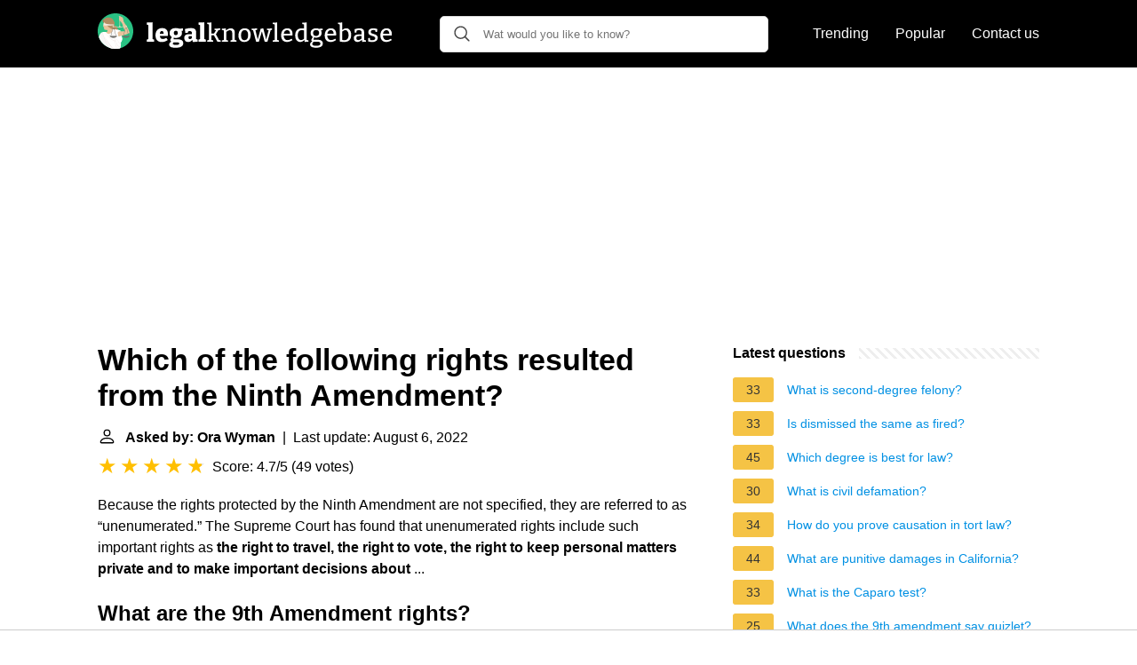

--- FILE ---
content_type: text/html; charset=UTF-8
request_url: https://legalknowledgebase.com/which-of-the-following-rights-resulted-from-the-ninth-amendment
body_size: 20476
content:
<!DOCTYPE html>
<html lang="en">
<head>
    <meta name="msvalidate.01" content="59DBF0ACB99C643C853682976DD84B3D" />
    <meta charset="utf-8">
    <meta http-equiv="X-UA-Compatible" content="IE=edge">
    <meta name="viewport" content="width=device-width, initial-scale=1, maximum-scale=1">
    <title>Which of the following rights resulted from the Ninth Amendment?</title>
    <meta name="description" content="Because the rights protected by the Ninth Amendment are not specified, they are referred to as “unenumerated.” The Supreme Court has found that unenumerated">
    <link rel="apple-touch-icon" sizes="57x57" href="favicon/apple-icon-57x57.png">
    <link rel="apple-touch-icon" sizes="60x60" href="favicon/apple-icon-60x60.png">
    <link rel="apple-touch-icon" sizes="72x72" href="favicon/apple-icon-72x72.png">
    <link rel="apple-touch-icon" sizes="76x76" href="favicon/apple-icon-76x76.png">
    <link rel="apple-touch-icon" sizes="114x114" href="favicon/apple-icon-114x114.png">
    <link rel="apple-touch-icon" sizes="120x120" href="favicon/apple-icon-120x120.png">
    <link rel="apple-touch-icon" sizes="144x144" href="favicon/apple-icon-144x144.png">
    <link rel="apple-touch-icon" sizes="152x152" href="favicon/apple-icon-152x152.png">
    <link rel="apple-touch-icon" sizes="180x180" href="favicon/apple-icon-180x180.png">
    <link rel="icon" type="image/png" sizes="192x192"  href="favicon/android-icon-192x192.png">
    <link rel="icon" type="image/png" sizes="32x32" href="favicon/favicon-32x32.png">
    <link rel="icon" type="image/png" sizes="96x96" href="favicon/favicon-96x96.png">
    <link rel="icon" type="image/png" sizes="16x16" href="favicon/favicon-16x16.png">
    <link rel="manifest" href="favicon/manifest.json">
    <meta name="msapplication-TileColor" content="#ffffff">
    <meta name="msapplication-TileImage" content="favicon/ms-icon-144x144.png">
    <meta name="theme-color" content="#ffffff">
    <meta name="p:domain_verify" content="470ea6ec1a5750a57ac88f2055e8b761"/>
    <!-- Global site tag (gtag.js) - Google Analytics -->
    <script async src="https://www.googletagmanager.com/gtag/js?id=G-YGWENV6E0F"></script>
    <script>
        window.dataLayer = window.dataLayer || [];
        function gtag(){dataLayer.push(arguments);}
        gtag('js', new Date());

        gtag('config', 'G-YGWENV6E0F');
    </script>

            <style>
            /*** Start global ***/
            *,
            *::before,
            *::after {
                box-sizing: border-box;
            }
            html {
                font-family: sans-serif;
                line-height: 1.15;
                -webkit-text-size-adjust: 100%;
                -webkit-tap-highlight-color: rgba($black, 0);
            }
            body {
                margin: 0;
                font-size: 1rem;
                font-weight: 400;
                line-height: 1.5;
                color: #000;
                font-family: Arial,Helvetica,sans-serif;
                overflow-x: hidden;
            }
            aside, footer, header, main {
                display: block;
            }
            h1, h2, h3, h4, h5, h6 {
                margin-top: 0;
                margin-bottom: 15px;
            }
            h1 {
                font-size: 2.1rem;
                line-height: 1.2;
            }
            a {
                color: #0090e3;
                text-decoration: none;
            }
            a:hover {
                text-decoration: underline;
            }
            h3 {
                margin:30px 0 10px 0;
            }
            h3 a {
                text-decoration: none;
            }
            .container {
                width: 1100px;
                max-width: 100%;
                margin: auto;
                display: flex;
            }
            @media screen and (max-width: 768px) {
                .container {
                    display: block;
                }
            }
            header .container,
            footer .container {
                padding-left: 20px;
                padding-right: 20px;
                align-items: center;
            }
            .btn {
                background: #0090e3;
                color: #fff;
                border-radius: 3px;
                padding: 5px 10px;
                display: inline-flex;
                align-items: center;
            }
            .btn:hover {
                text-decoration: none;
            }
            .btn-red {
                background: #f05555;
            }
            .btn svg {
                margin-right: 10px;
                fill: #000;
                width:18px;
                height: 18px;
            }

            /*** Start header ***/
            header {
                position: relative;
                z-index: 99;
                padding: 15px 0;
                background-color: #000;
            }
            .logo {
                display: flex;
                align-items: center;
                height: 46px;
                margin-right: 50px;
            }
            @media screen and (max-width: 768px) {
                .logo {
                    margin: auto;
                }
            }
            .logo svg  {
                position: relative;
            }
            @media screen and (max-width: 768px) {
                .logo svg  {
                    top: 0;
                }
            }
            .search-header {
                position: relative;
                width: 100%;
            }
            .search-header .input-group {
                border: 1px solid #ddd;
                border-radius: 5px;
                display: flex;
                background: #fff;
                align-items: center;
            }
            .search-header .input-group svg {
                margin: 0 5px 0 15px;
            }
            #search-header-input {
                padding:12px 10px;
                width: calc(100% - 40px);
                border: none;
                border-radius: 5px;
                outline:none;
            }
            #search-header-result {
                position: absolute;
                top: 55px;
                list-style: none;
                touch-action: manipulation;
                background: #fff;
                padding: 15px;
                width: 100%;
                border: 1px solid #ddd;
                border-radius: 5px;
                z-index: 5;
                box-shadow: 0 0 20px rgba(0,0,0, 0.1);
            }
            @media screen and (max-width: 768px) {
                #search-header-result {
                    width: calc(100vw - 40px);
                }
            }
            #search-header-result:after {
                 transform: rotate(135deg);
                 width: 12px;
                 height: 12px;
                 top: -7px;
                 content: '';
                 display: block;
                 position: absolute;
                 background: #fff;
                 left: 48%;
                 border: 1px solid #ddd;
                 border-top: 0 none;
                 border-right: 0 none;
            }
            #search-header-result ul {
                 padding:0;
                margin:0;
                list-style:none;
            }
            #search-header-result ul li {
                border-bottom: 1px solid #e5e5e5;
                display: block;
                padding: .5rem 0;
            }
            #search-header-result ul li:last-child {
                border:none;
            }
            .main-nav {
                margin-left: 50px;
                order: 2;
                display: flex;
                align-items: center;
            }
            @media screen and (max-width: 768px) {
                .main-nav {
                    margin: auto;
                }
            }
            .main-nav ul {
                display: flex;
                list-style:none;
                padding:0;
                margin:0;
            }
            .main-nav ul li {
                margin:0 15px;
                white-space: nowrap;
                list-style:none;
            }
            .main-nav ul li:first-child {
                margin-left: 0;
            }
            .main-nav ul li:last-child {
                margin-right: 0;
            }
            .main-nav ul li a{
                color: #fff;
                padding: 10px 0;
                display: inline-block;
            }
            /*** Start footer ***/
            footer {
                background-color: #000;
                padding: 20px 0;
                color: #fff;
            }
            footer .footer-links {
                display: flex;
                width: 100%;
                justify-content: space-between;
                align-items: center;
            }
            footer .footer-links ul {
                display: flex;
                list-style: none;
                margin: 0;
                padding: 0;
            }
            footer .footer-links ul li {
                margin: 0 15px;
            }
            footer .footer-links ul.social li {
                margin: 0 10px;
            }
            footer .footer-links ul li:first-child {
                margin-left: 0;
            }
            footer .footer-links ul li:last-child {
                margin-right: 0;
            }
            footer .footer-links ul li a {
                color: white;
                padding:5px 0;
                display: inline-block;
            }
            footer .footer-links ul li a:hover {
                text-decoration: underline;
            }
            @media screen and (max-width: 768px) {
                footer div {
                    flex-direction: column;
                    text-align: center;
                }
                footer .footer-links ul.social {
                    margin-top: 10px;
                }
            }
            /*** Start content ***/
            main {
                width: 65%;
            }
            .full {
                width: 100%;
            }
            aside {
                width: 35%;
            }
            main, aside {
                padding: 30px 20px;
            }
            @media screen and (max-width: 768px) {
                main, aside {
                    width: 100%;
                }
            }
            aside .inner {
                margin-bottom: 30px;
            }
            aside .inner .title-holder {
                position: relative;
            }
            aside .inner .title-holder:before {
                content: "";
                position: absolute;
                left: 0;
                bottom: 6px;
                width: 100%;
                height: 12px;
                background-image: linear-gradient(45deg, #eeeeee 20%, #ffffff 20%, #ffffff 50%, #eeeeee 50%, #eeeeee 70%, #ffffff 70%, #ffffff 100%);
                background-size: 10px 10px;
            }
            aside .inner .title {
                background: #fff;
                display: inline-block;
                font-weight: bold;
                padding-right: 15px;
                position: relative;
            }
            aside .inner ul {
                margin:0;
                padding: 15px 0;
                list-style:none;
                background: #fff;
                border-bottom: 2px solid #eee;
            }
            aside .inner ul li {
                margin-bottom: 10px;
                display: flex;
                line-height: normal; font-size: 0.9rem;
            }
            aside .inner ul li span {
                background: #f5c345;
                color: #333;
                padding: 0 15px;
                margin: 0 15px 0 0;
                border-radius: 3px;
                font-size: 0.9rem;
                height: 28px;
                display: inline-flex;
                align-items: center;
            }
            aside .inner ul li a {
                display: inline-block;
                margin-top: 6px;
            }
            .rating__stars {
                --star-size: 24px;
                --star-color: #ddd;
                --star-background: #ffbf00;
                --percent: calc(var(--rating) / 5 * 100%);
                display: inline-block;
                font-size: var(--star-size);
                font-family: Times;
                position: relative;
                top: 2px;
            }
            .rating__stars:before {
                 content: '★★★★★';
                 letter-spacing: 3px;
                 background: linear-gradient(90deg, var(--star-background) var(--percent), var(--star-color) var(--percent));
                 -webkit-background-clip: text;
                 -webkit-text-fill-color: transparent;
             }
            .embed-responsive {
                position: relative;
                display: block;
                width: 100%;
                padding: 0;
                overflow: hidden;
            }

            .embed-responsive:before {
                display: block;
                content: "";
                padding-top: 56.25%;
            }

            .embed-responsive iframe {
                position: absolute;
                top: 0;
                bottom: 0;
                left: 0;
                width: 100%;
                height: 100%;
                border: 0;
            }
            .d-none {
                display: none;
            }
            .d-block {
                display: block;
            }


            @media (min-width: 992px) {
                .d-md-block {
                    display: block!important;
                }
                .d-md-none {
                    display: none!important;
                }
            }
        </style>
                                                    <script async src="https://tags.refinery89.com/v2/legalknowledgebasecom.js"></script>
                
    </head>
<body>

<header>
    <div class="container">
        <span class="logo">
        <a href="/">





<svg width="335" height="40" viewBox="0 0 335 40" fill="none" xmlns="http://www.w3.org/2000/svg">
<path d="M61.776 29.284L61.468 28.892L63.484 29.592V32H55.308V29.592L57.324 28.892L57.016 29.284V13.128L57.296 13.408L55.308 12.764V10.384L61.776 10.104V29.284ZM72.0367 32.364C70.6367 32.364 69.4047 32.084 68.3407 31.524C67.2767 30.9453 66.4554 30.096 65.8767 28.976C65.298 27.8373 65.0087 26.4373 65.0087 24.776C65.0087 23.0587 65.3167 21.5933 65.9327 20.38C66.5487 19.1667 67.426 18.2333 68.5647 17.58C69.7034 16.9267 71.0567 16.6 72.6247 16.6C74.1367 16.6 75.3687 16.8893 76.3207 17.468C77.2727 18.0467 77.9634 18.8493 78.3927 19.876C78.8407 20.884 79.0647 22.0227 79.0647 23.292C79.0647 23.6467 79.046 24.0107 79.0087 24.384C78.99 24.7573 78.934 25.14 78.8407 25.532H68.9007V22.928H74.8367L74.1647 23.404C74.1834 22.676 74.1367 22.06 74.0247 21.556C73.9127 21.0333 73.7074 20.6413 73.4087 20.38C73.1287 20.1 72.7367 19.96 72.2327 19.96C71.6167 19.96 71.1407 20.156 70.8047 20.548C70.4687 20.9213 70.226 21.416 70.0767 22.032C69.946 22.648 69.8807 23.32 69.8807 24.048C69.8807 24.944 69.974 25.756 70.1607 26.484C70.3474 27.212 70.6834 27.8 71.1687 28.248C71.654 28.6773 72.326 28.892 73.1847 28.892C73.7634 28.892 74.398 28.7893 75.0887 28.584C75.798 28.36 76.5354 28.0427 77.3007 27.632L78.8687 30.096C77.7487 30.8613 76.61 31.4307 75.4527 31.804C74.2954 32.1773 73.1567 32.364 72.0367 32.364ZM87.5712 38.804C85.1632 38.804 83.3712 38.496 82.1952 37.88C81.0379 37.2827 80.4592 36.368 80.4592 35.136C80.4592 34.184 80.7952 33.3907 81.4672 32.756C82.1579 32.14 83.1566 31.6547 84.4632 31.3L84.4072 32.28C83.6232 32.2053 82.9792 31.9907 82.4752 31.636C81.9712 31.2627 81.7192 30.7867 81.7192 30.208C81.7192 30.0213 81.7472 29.8253 81.8032 29.62C81.8779 29.396 81.9992 29.1347 82.1672 28.836C82.3352 28.5373 82.5592 28.1827 82.8392 27.772C83.1192 27.3427 83.4832 26.8387 83.9312 26.26L83.9592 27.016C82.9699 26.568 82.2139 25.9427 81.6912 25.14C81.1872 24.3373 80.9352 23.3853 80.9352 22.284C80.9352 20.492 81.5512 19.1013 82.7832 18.112C84.0339 17.104 85.7606 16.6 87.9632 16.6C89.6246 16.6 91.0152 16.8707 92.1352 17.412L91.0712 17.216L95.8872 17.076L95.9152 19.54L93.8992 19.988L94.1792 19.54C94.3846 19.8387 94.5526 20.1933 94.6832 20.604C94.8139 20.996 94.8792 21.4627 94.8792 22.004C94.8792 23.7587 94.2352 25.1493 92.9472 26.176C91.6779 27.2027 89.9606 27.716 87.7952 27.716C86.8806 27.716 85.9752 27.604 85.0792 27.38L85.6672 26.932L85.3872 29.62L84.8272 29.312H90.4832C92.3872 29.312 93.8339 29.6853 94.8232 30.432C95.8126 31.1787 96.3072 32.2707 96.3072 33.708C96.3072 35.3693 95.5792 36.6293 94.1232 37.488C92.6672 38.3653 90.4832 38.804 87.5712 38.804ZM87.9352 35.584C89.3166 35.584 90.3059 35.4627 90.9032 35.22C91.5006 34.9773 91.7992 34.6133 91.7992 34.128C91.7992 33.6613 91.6126 33.316 91.2392 33.092C90.8846 32.8867 90.3899 32.784 89.7552 32.784H84.6592L85.6952 32.532C84.9486 33.036 84.5752 33.624 84.5752 34.296C84.5752 34.7253 84.8366 35.0427 85.3592 35.248C85.9006 35.472 86.7592 35.584 87.9352 35.584ZM87.8232 24.552C88.5886 24.552 89.1672 24.3467 89.5592 23.936C89.9699 23.5253 90.1752 22.9093 90.1752 22.088C90.1752 21.2667 89.9886 20.6693 89.6152 20.296C89.2419 19.9227 88.6819 19.736 87.9352 19.736C87.1886 19.736 86.6192 19.932 86.2272 20.324C85.8539 20.6973 85.6672 21.2947 85.6672 22.116C85.6672 22.9187 85.8446 23.5253 86.1992 23.936C86.5539 24.3467 87.0952 24.552 87.8232 24.552ZM110.766 29.648L110.122 28.696L112.474 29.592V32L107.042 32.252L106.454 29.592L106.734 29.676C106.062 30.572 105.297 31.244 104.438 31.692C103.598 32.14 102.702 32.364 101.75 32.364C100.462 32.364 99.4166 31.9627 98.6139 31.16C97.8299 30.3387 97.4379 29.2187 97.4379 27.8C97.4379 26.7547 97.6619 25.9147 98.1099 25.28C98.5766 24.6267 99.2579 24.1507 100.154 23.852C101.05 23.5533 102.17 23.404 103.514 23.404H106.258L106.006 23.684V22.256C106.006 21.472 105.819 20.912 105.446 20.576C105.091 20.2213 104.541 20.044 103.794 20.044C103.458 20.044 103.085 20.072 102.674 20.128C102.282 20.184 101.862 20.2773 101.414 20.408L101.834 19.932L101.414 22.088H98.5019L98.2779 17.692C99.6406 17.3187 100.882 17.048 102.002 16.88C103.141 16.6933 104.177 16.6 105.11 16.6C106.977 16.6 108.386 16.992 109.338 17.776C110.29 18.5413 110.766 19.7453 110.766 21.388V29.648ZM102.198 27.268C102.198 27.8653 102.338 28.3133 102.618 28.612C102.898 28.892 103.253 29.032 103.682 29.032C104.074 29.032 104.485 28.92 104.914 28.696C105.362 28.472 105.782 28.1547 106.174 27.744L106.006 28.388V25.392L106.286 25.7H104.298C103.514 25.7 102.963 25.8213 102.646 26.064C102.347 26.3067 102.198 26.708 102.198 27.268ZM120.016 29.284L119.708 28.892L121.724 29.592V32H113.548V29.592L115.564 28.892L115.256 29.284V13.128L115.536 13.408L113.548 12.764V10.384L120.016 10.104V29.284ZM123.193 32V30.516L125.685 29.928L125.293 30.488V12.176L125.545 12.54L123.193 12.008V10.524L128.093 10.328V23.292L127.589 22.872H131.369L130.669 23.208L133.469 18.728L133.693 19.064L131.509 18.728V17.244L137.893 17.048V18.504L135.429 19.036L136.213 18.56L132.797 23.936V23.152L136.801 30.404L136.325 29.984L138.565 30.544V32H134.729L130.753 24.552L131.257 24.776H127.589L128.093 24.524V30.488L127.757 29.928L130.109 30.516V32H123.193ZM139.867 32V30.516L142.331 29.928L141.939 30.404V18.812L142.331 19.316L139.867 18.728V17.244L144.123 17.048L144.487 19.764L144.123 19.624C145.038 18.6907 145.999 18 147.007 17.552C148.034 17.104 149.005 16.88 149.919 16.88C151.17 16.88 152.206 17.2627 153.027 18.028C153.849 18.7933 154.25 19.9787 154.231 21.584V30.404L153.923 29.956L156.303 30.516V32H149.471V30.516L151.795 29.956L151.431 30.432V22.172C151.431 21.0893 151.189 20.296 150.703 19.792C150.218 19.288 149.574 19.036 148.771 19.036C148.137 19.036 147.446 19.2133 146.699 19.568C145.971 19.904 145.253 20.4267 144.543 21.136L144.739 20.632V30.432L144.431 29.984L146.699 30.516V32H139.867ZM165.535 16.88C167.626 16.88 169.269 17.5333 170.463 18.84C171.658 20.128 172.255 21.9573 172.255 24.328C172.255 25.9333 171.966 27.3333 171.387 28.528C170.809 29.7227 169.978 30.6467 168.895 31.3C167.831 31.9533 166.543 32.28 165.031 32.28C162.959 32.28 161.345 31.6453 160.187 30.376C159.03 29.088 158.451 27.2587 158.451 24.888C158.451 23.2267 158.731 21.7987 159.291 20.604C159.851 19.4093 160.654 18.4947 161.699 17.86C162.763 17.2067 164.042 16.88 165.535 16.88ZM165.395 18.924C164.07 18.924 163.062 19.428 162.371 20.436C161.699 21.4253 161.363 22.8627 161.363 24.748C161.363 26.596 161.69 27.9773 162.343 28.892C162.997 29.788 163.949 30.236 165.199 30.236C166.114 30.236 166.87 30.012 167.467 29.564C168.083 29.116 168.541 28.4627 168.839 27.604C169.157 26.7267 169.315 25.6813 169.315 24.468C169.315 22.62 168.979 21.2387 168.307 20.324C167.635 19.3907 166.665 18.924 165.395 18.924ZM190.529 17.244L196.269 17.048V18.532L194.365 19.036L194.813 18.672L191.061 32.056H188.009L184.565 19.232H185.125L181.401 32.056H178.349L174.821 18.756L175.185 19.12L173.309 18.728V17.244L179.553 17.048V18.532L177.173 19.008L177.481 18.728L180.337 30.348H179.889L183.501 17.216L186.441 17.048L189.885 30.46H189.437L192.489 18.784L192.769 19.12L190.529 18.728V17.244ZM202.001 30.292L201.749 29.956L204.073 30.516V32H197.101V30.516L199.453 29.956L199.201 30.292V12.288L199.425 12.54L197.101 12.008V10.524L202.001 10.328V30.292ZM212.976 32.28C211.688 32.28 210.55 32 209.56 31.44C208.59 30.8613 207.824 30.0213 207.264 28.92C206.723 27.8 206.452 26.4373 206.452 24.832C206.452 23.1893 206.732 21.78 207.292 20.604C207.871 19.4093 208.683 18.4947 209.728 17.86C210.792 17.2067 212.034 16.88 213.452 16.88C214.815 16.88 215.926 17.16 216.784 17.72C217.662 18.28 218.306 19.0547 218.716 20.044C219.146 21.0147 219.36 22.1253 219.36 23.376C219.36 23.6187 219.351 23.8613 219.332 24.104C219.314 24.3467 219.286 24.6267 219.248 24.944H208.636V23.012H216.728L216.476 23.18C216.495 22.4147 216.402 21.7147 216.196 21.08C215.991 20.4453 215.646 19.9413 215.16 19.568C214.675 19.176 214.031 18.98 213.228 18.98C212.351 18.98 211.623 19.2227 211.044 19.708C210.466 20.1747 210.036 20.8187 209.756 21.64C209.476 22.4613 209.336 23.404 209.336 24.468C209.336 25.6067 209.495 26.6053 209.812 27.464C210.13 28.304 210.606 28.9667 211.24 29.452C211.894 29.9187 212.696 30.152 213.648 30.152C214.32 30.152 215.048 30.0213 215.832 29.76C216.635 29.4987 217.456 29.1067 218.296 28.584L219.276 30.124C218.231 30.852 217.167 31.3933 216.084 31.748C215.02 32.1027 213.984 32.28 212.976 32.28ZM227.841 32.28C226.796 32.28 225.853 32 225.013 31.44C224.173 30.8613 223.51 30.0213 223.025 28.92C222.558 27.8 222.325 26.4373 222.325 24.832C222.325 22.1813 222.997 20.1933 224.341 18.868C225.685 17.5427 227.552 16.88 229.941 16.88C230.408 16.88 230.884 16.9173 231.369 16.992C231.873 17.048 232.386 17.1413 232.909 17.272L232.349 17.58V12.288L232.629 12.624L230.137 12.008V10.524L235.149 10.328V30.348L234.785 29.9L237.249 30.488V31.972L232.993 32.168L232.601 29.76L232.909 29.872C232.069 30.6747 231.229 31.2813 230.389 31.692C229.568 32.084 228.718 32.28 227.841 32.28ZM228.877 30.18C229.474 30.18 230.09 30.0213 230.725 29.704C231.378 29.3867 232.041 28.9107 232.713 28.276L232.349 29.172V18.728L232.713 19.4C231.668 19.0827 230.716 18.924 229.857 18.924C228.326 18.924 227.169 19.428 226.385 20.436C225.62 21.4253 225.237 22.8067 225.237 24.58C225.237 25.7373 225.386 26.736 225.685 27.576C226.002 28.416 226.432 29.06 226.973 29.508C227.533 29.956 228.168 30.18 228.877 30.18ZM245.724 38.72C243.503 38.72 241.841 38.4027 240.74 37.768C239.639 37.152 239.088 36.2467 239.088 35.052C239.088 34.1747 239.377 33.4093 239.956 32.756C240.553 32.1213 241.421 31.5707 242.56 31.104V31.664C241.925 31.6267 241.421 31.4867 241.048 31.244C240.693 30.9827 240.516 30.628 240.516 30.18C240.516 30.0307 240.535 29.8813 240.572 29.732C240.628 29.564 240.712 29.34 240.824 29.06C240.955 28.78 241.132 28.416 241.356 27.968C241.58 27.52 241.869 26.9413 242.224 26.232L242.28 26.708C241.44 26.2787 240.796 25.6907 240.348 24.944C239.9 24.1787 239.676 23.2827 239.676 22.256C239.676 20.5947 240.227 19.288 241.328 18.336C242.448 17.3653 243.988 16.88 245.948 16.88C247.292 16.88 248.449 17.1133 249.42 17.58L248.72 17.44L253.2 17.244L253.228 18.896L250.764 19.372L250.96 18.98C251.315 19.3347 251.585 19.7733 251.772 20.296C251.959 20.8 252.052 21.3787 252.052 22.032C252.052 23.712 251.483 25.0373 250.344 26.008C249.205 26.96 247.693 27.436 245.808 27.436C244.781 27.436 243.82 27.2773 242.924 26.96L243.568 26.652L242.924 30.096L242.336 29.816H247.852C249.681 29.816 251.063 30.1707 251.996 30.88C252.948 31.5893 253.424 32.6067 253.424 33.932C253.424 35.4813 252.78 36.6667 251.492 37.488C250.204 38.3093 248.281 38.72 245.724 38.72ZM245.976 36.62C247.619 36.62 248.823 36.4147 249.588 36.004C250.353 35.5933 250.736 34.9773 250.736 34.156C250.736 33.428 250.456 32.8773 249.896 32.504C249.336 32.1307 248.505 31.944 247.404 31.944H242.812L243.54 31.776C242.215 32.616 241.552 33.5213 241.552 34.492C241.552 35.2013 241.907 35.7333 242.616 36.088C243.344 36.4427 244.464 36.62 245.976 36.62ZM245.78 25.504C246.881 25.504 247.731 25.2147 248.328 24.636C248.944 24.0387 249.252 23.1893 249.252 22.088C249.252 20.9867 248.963 20.1653 248.384 19.624C247.824 19.0827 247.003 18.812 245.92 18.812C244.819 18.812 243.969 19.1013 243.372 19.68C242.793 20.24 242.504 21.0707 242.504 22.172C242.504 23.2547 242.784 24.0853 243.344 24.664C243.904 25.224 244.716 25.504 245.78 25.504ZM262.07 32.28C260.782 32.28 259.644 32 258.654 31.44C257.684 30.8613 256.918 30.0213 256.358 28.92C255.817 27.8 255.546 26.4373 255.546 24.832C255.546 23.1893 255.826 21.78 256.386 20.604C256.965 19.4093 257.777 18.4947 258.822 17.86C259.886 17.2067 261.128 16.88 262.546 16.88C263.909 16.88 265.02 17.16 265.878 17.72C266.756 18.28 267.4 19.0547 267.81 20.044C268.24 21.0147 268.454 22.1253 268.454 23.376C268.454 23.6187 268.445 23.8613 268.426 24.104C268.408 24.3467 268.38 24.6267 268.342 24.944H257.73V23.012H265.822L265.57 23.18C265.589 22.4147 265.496 21.7147 265.29 21.08C265.085 20.4453 264.74 19.9413 264.254 19.568C263.769 19.176 263.125 18.98 262.322 18.98C261.445 18.98 260.717 19.2227 260.138 19.708C259.56 20.1747 259.13 20.8187 258.85 21.64C258.57 22.4613 258.43 23.404 258.43 24.468C258.43 25.6067 258.589 26.6053 258.906 27.464C259.224 28.304 259.7 28.9667 260.334 29.452C260.988 29.9187 261.79 30.152 262.742 30.152C263.414 30.152 264.142 30.0213 264.926 29.76C265.729 29.4987 266.55 29.1067 267.39 28.584L268.371 30.124C267.325 30.852 266.261 31.3933 265.178 31.748C264.114 32.1027 263.078 32.28 262.07 32.28ZM277.215 32.28C276.524 32.28 275.787 32.2333 275.003 32.14C274.219 32.0467 273.379 31.9067 272.483 31.72V11.84L272.987 12.624L270.411 12.008V10.524L275.283 10.328V19.54L274.919 19.12C275.666 18.4107 276.45 17.86 277.271 17.468C278.111 17.076 278.96 16.88 279.819 16.88C280.883 16.88 281.826 17.1693 282.647 17.748C283.468 18.3267 284.122 19.1667 284.607 20.268C285.092 21.3693 285.335 22.732 285.335 24.356C285.335 25.5507 285.186 26.6427 284.887 27.632C284.588 28.6027 284.112 29.4333 283.459 30.124C282.824 30.8147 281.984 31.3467 280.939 31.72C279.912 32.0933 278.671 32.28 277.215 32.28ZM277.719 30.236C279.268 30.236 280.435 29.7507 281.219 28.78C282.022 27.8093 282.423 26.4093 282.423 24.58C282.423 23.404 282.264 22.4053 281.947 21.584C281.648 20.744 281.228 20.1 280.687 19.652C280.146 19.204 279.511 18.98 278.783 18.98C278.186 18.98 277.56 19.1387 276.907 19.456C276.272 19.7733 275.619 20.2587 274.947 20.912L275.283 19.96V30.572L274.919 29.844C275.983 30.1053 276.916 30.236 277.719 30.236ZM299.924 30.488L299.504 29.9L302.024 30.488V31.972L297.768 32.168L297.376 29.48L297.6 29.564C296.797 30.4787 295.929 31.16 294.996 31.608C294.063 32.056 293.157 32.28 292.28 32.28C291.197 32.28 290.264 31.9253 289.48 31.216C288.715 30.5067 288.332 29.4427 288.332 28.024C288.332 26.9413 288.565 26.1013 289.032 25.504C289.499 24.888 290.152 24.4493 290.992 24.188C291.832 23.9267 292.821 23.796 293.96 23.796H297.376L297.124 24.104V21.696C297.124 20.7253 296.872 20.0347 296.368 19.624C295.864 19.1947 295.164 18.98 294.268 18.98C293.801 18.98 293.307 19.0267 292.784 19.12C292.28 19.2133 291.729 19.3627 291.132 19.568L291.524 19.176L291.216 21.668H289.368L289.144 17.944C290.283 17.5893 291.328 17.328 292.28 17.16C293.251 16.9733 294.147 16.88 294.968 16.88C296.536 16.88 297.749 17.2253 298.608 17.916C299.485 18.6067 299.924 19.6987 299.924 21.192V30.488ZM291.16 27.828C291.16 28.6307 291.356 29.228 291.748 29.62C292.14 29.9933 292.635 30.18 293.232 30.18C293.829 30.18 294.483 29.9933 295.192 29.62C295.92 29.228 296.62 28.7147 297.292 28.08L297.124 28.78V25.308L297.376 25.588H294.408C293.176 25.588 292.327 25.7747 291.86 26.148C291.393 26.5213 291.16 27.0813 291.16 27.828ZM307.366 20.8C307.366 21.3413 307.552 21.7707 307.926 22.088C308.299 22.3867 308.784 22.6387 309.382 22.844C309.979 23.0493 310.614 23.2547 311.286 23.46C311.976 23.6653 312.62 23.9267 313.218 24.244C313.815 24.5613 314.3 24.9907 314.674 25.532C315.066 26.0547 315.262 26.7453 315.262 27.604C315.262 28.612 314.982 29.4613 314.422 30.152C313.88 30.8427 313.134 31.3747 312.182 31.748C311.23 32.1027 310.166 32.28 308.99 32.28C308.299 32.28 307.571 32.224 306.806 32.112C306.04 32 305.256 31.832 304.454 31.608L304.65 27.66H306.414L306.722 30.32L306.442 29.984C306.852 30.096 307.291 30.1893 307.758 30.264C308.243 30.32 308.682 30.348 309.074 30.348C309.652 30.348 310.194 30.264 310.698 30.096C311.22 29.928 311.64 29.676 311.958 29.34C312.294 28.9853 312.462 28.556 312.462 28.052C312.462 27.492 312.266 27.0533 311.874 26.736C311.5 26.4 311.015 26.1293 310.418 25.924C309.82 25.7187 309.186 25.5133 308.514 25.308C307.86 25.1027 307.235 24.8413 306.638 24.524C306.04 24.2067 305.555 23.7867 305.182 23.264C304.808 22.7413 304.622 22.0413 304.622 21.164C304.622 20.1747 304.874 19.3627 305.378 18.728C305.882 18.0933 306.554 17.6267 307.394 17.328C308.234 17.0293 309.13 16.88 310.082 16.88C310.735 16.88 311.454 16.9453 312.238 17.076C313.04 17.2067 313.862 17.4027 314.702 17.664L314.562 21.052H312.77L312.35 18.784L312.742 19.232C311.808 18.952 310.95 18.812 310.166 18.812C309.344 18.812 308.672 18.9893 308.15 19.344C307.627 19.6987 307.366 20.184 307.366 20.8ZM324.74 32.28C323.452 32.28 322.314 32 321.324 31.44C320.354 30.8613 319.588 30.0213 319.028 28.92C318.487 27.8 318.216 26.4373 318.216 24.832C318.216 23.1893 318.496 21.78 319.056 20.604C319.635 19.4093 320.447 18.4947 321.492 17.86C322.556 17.2067 323.798 16.88 325.216 16.88C326.579 16.88 327.69 17.16 328.548 17.72C329.426 18.28 330.07 19.0547 330.48 20.044C330.91 21.0147 331.124 22.1253 331.124 23.376C331.124 23.6187 331.115 23.8613 331.096 24.104C331.078 24.3467 331.05 24.6267 331.012 24.944H320.4V23.012H328.492L328.24 23.18C328.259 22.4147 328.166 21.7147 327.96 21.08C327.755 20.4453 327.41 19.9413 326.924 19.568C326.439 19.176 325.795 18.98 324.992 18.98C324.115 18.98 323.387 19.2227 322.808 19.708C322.23 20.1747 321.8 20.8187 321.52 21.64C321.24 22.4613 321.1 23.404 321.1 24.468C321.1 25.6067 321.259 26.6053 321.576 27.464C321.894 28.304 322.37 28.9667 323.004 29.452C323.658 29.9187 324.46 30.152 325.412 30.152C326.084 30.152 326.812 30.0213 327.596 29.76C328.399 29.4987 329.22 29.1067 330.06 28.584L331.04 30.124C329.995 30.852 328.931 31.3933 327.848 31.748C326.784 32.1027 325.748 32.28 324.74 32.28Z" fill="white"/>
<path d="M20.0003 0.000183105C8.95441 0.000183105 0 8.95379 0 20.0005C0 31.0455 8.95441 39.9998 20.0003 39.9998C31.0457 39.9998 40 31.0455 40 20.0005C40 8.95371 31.0457 0.000183105 20.0003 0.000183105Z" fill="#29C183"/>
<path d="M18.3318 13.3333L18.493 12.9302C20.1054 10.9147 17.8481 8.09304 17.8481 8.09304C16.0744 4.54578 13.1721 4.86826 13.1721 4.86826C9.14117 3.73959 6.15825 7.60932 6.15825 7.60932C4.62648 9.38295 7.36754 10.8341 7.36754 10.8341L16.3163 20.5084L23.2496 19.1379C21.3953 13.8976 18.3318 13.3333 18.3318 13.3333Z" fill="#B28C62"/>
<path d="M16.0743 17.8481C10.6728 15.5101 7.34052 9.46362 7.34052 9.46362C6.80238 10.7394 6.72531 12.0047 6.4537 13.0915C6.27908 13.7901 5.89501 14.1337 5.92637 14.6031C5.94653 14.9054 6.67968 14.8911 6.68597 14.9433C6.73257 15.3287 6.71668 15.4366 6.6721 15.5302C6.57133 15.7419 6.83334 15.9031 6.83334 15.9031C6.83334 15.9031 6.72418 16.118 6.81818 16.3062C6.85358 16.3771 6.9866 16.4235 7.06004 16.5229C7.28836 16.8318 7.24652 17.2032 7.24652 17.2032C7.24652 17.9287 7.40775 18.1101 7.40775 18.1101C7.64961 18.7954 10.1085 18.6543 10.1085 18.6543C11.5058 19.0305 10.8878 20.3204 10.8878 20.3204C10.2965 21.2878 8.09286 21.2341 8.09286 21.2341C11.3713 25.5878 16.8059 23.7177 17.6061 21.7179C18.3269 19.9162 16.0743 17.8481 16.0743 17.8481Z" fill="#E9C29C"/>
<path d="M26.6355 25.1038L23.1688 26.0713L22.7657 21.0729L25.8293 20.4682L25.265 19.3395C21.7177 18.0496 16.0743 17.8481 16.0743 17.8481C17.6867 20.5891 14.7038 22.2822 14.7038 22.2822C10.431 24.862 5.75505 21.3147 5.75505 21.3147C3.28712 20.8828 1.76358 24.8892 1.18433 26.7937C3.96562 34.4947 11.3397 39.9998 20.0003 39.9998C21.8494 39.9998 23.6393 39.7477 25.3389 39.2781C26.0662 36.623 25.9906 32.8434 25.9906 32.8434C28.8122 30.0216 26.6355 25.1038 26.6355 25.1038Z" fill="#F7F7F7"/>
<path d="M35.0737 19.5143C34.2675 16.2895 30.559 11.5599 29.8603 10.431C29.1617 9.30219 27.603 11.7209 27.603 11.7209C28.5703 15.0533 30.7472 20.4278 30.7472 20.4278C28.4092 19.7023 22.5643 20.5891 22.5643 20.5891C21.2744 20.9115 23.2495 25.9906 23.2495 25.9906C26.1518 25.9906 35.6648 22.5776 35.8262 22.1208C35.9874 21.664 35.0737 19.5143 35.0737 19.5143Z" fill="#E9C29C"/>
<path d="M20.1051 28.6456C17.5491 27.7434 10.1815 22.7064 10.1815 22.7064C7.85094 20.3007 6.87359 21.1277 6.87359 21.1277C4.90865 20.9115 5.5133 22.7388 5.5133 22.7388C5.94324 24.2437 7.47509 28.4952 7.47509 28.4952C8.4709 31.4272 11.502 36.3537 13.0337 38.7518C15.2032 39.5582 17.5501 39.9997 20.0004 39.9997C20.9123 39.9997 21.8094 39.9374 22.689 39.8192L20.1051 28.6456Z" fill="#EFE4E4"/>
<path d="M20.5618 29.0804C14.8647 27.1456 10.7055 22.7064 10.7055 22.7064C9.00672 20.8577 8.84548 20.8577 7.07185 20.9115C5.29822 20.9652 5.59321 21.9546 5.59321 21.9546C5.59321 22.7816 7.99906 28.4952 7.99906 28.4952C9.02897 31.5277 12.236 36.6936 13.7097 38.989C15.6878 39.644 17.8025 39.9996 20.0003 39.9996C21.0835 39.9996 22.1462 39.9123 23.1828 39.7465L20.5618 29.0804Z" fill="white"/>
<path d="M19.9446 18.632C19.1798 18.5891 18.4524 18.5591 17.8384 18.538L19.6887 21.5564C19.1243 24.2975 19.0437 26.0711 19.0437 26.0711C19.1243 36.7129 21.9458 39.6854 21.9458 39.6854L24.1107 39.5759C24.3986 39.5159 24.6842 39.4499 24.9673 39.3776C25.5957 36.2342 21.7663 18.7341 19.9446 18.632Z" fill="#EFE4E4"/>
<path d="M26.8371 25.3054C26.8371 25.3054 24.2976 26.1922 23.4914 25.8697C22.6852 25.5473 22.3627 22.1209 22.7658 21.0729C23.1689 20.0248 25.6882 20.2062 25.6882 20.2062C25.6882 20.2062 25.6278 19.6016 25.1642 19.2589C24.4832 18.7556 20.2774 18.61 18.1744 18.5382L20.0247 21.5566C19.4604 24.2977 19.3798 26.0713 19.3798 26.0713C19.4604 36.7131 22.2818 39.6856 22.2818 39.6856L24.0052 39.5984C24.4555 39.5069 24.9 39.3993 25.3388 39.2781C26.0661 36.6229 25.9906 32.8433 25.9906 32.8433C28.8122 30.0217 26.8371 25.3054 26.8371 25.3054Z" fill="white"/>
<path d="M5.67444 22.121C5.67444 22.121 10.4012 33.7078 16.889 39.7585C17.2508 39.815 17.6157 39.8623 17.9837 39.8991C16.6922 38.5051 8.99241 30.0102 5.67444 22.121Z" fill="#EFE4E4"/>
<path d="M19.4604 30.9891C19.4604 30.9891 14.7038 29.6186 8.41553 22.0403C8.41553 22.0403 13.0108 29.2155 19.541 31.7147L19.4604 30.9891Z" fill="#EFE4E4"/>
<path d="M25.9906 32.8434C25.9906 32.8434 25.0232 34.6976 23.4108 32.1178C23.4108 32.1178 21.9999 29.4976 21.8387 29.1752L20.6294 29.4573C20.6294 29.4573 20.7705 38.4263 25.6077 38.1038C25.6077 38.1038 26.3937 34.617 25.9906 32.8434Z" fill="#EFE4E4"/>
<path d="M26.0511 33.3472C26.0511 33.3472 25.0232 35.1813 23.4108 32.6015C23.4108 32.6015 21.9596 29.6992 21.7984 29.3767L20.6962 29.5845C20.9796 32.347 22.0604 37.8619 25.6883 37.62C25.6883 37.62 26.4542 35.1208 26.0511 33.3472Z" fill="white"/>
<path d="M6.92411 10.7669C6.92411 10.7669 6.46724 11.4253 6.34631 13.387C6.34631 13.387 9.06053 14.462 18.3318 13.3334L18.6543 12.6481C18.6543 12.6481 9.3427 12.6212 6.92411 10.7669Z" fill="#F4E9DF"/>
<path d="M7.34057 15.9064C7.21295 15.8594 6.79639 15.8728 6.79639 15.8728C6.86024 15.9131 6.81324 15.9635 6.81324 15.9635C6.82662 15.9333 7.34057 15.9064 7.34057 15.9064Z" fill="#E0B999"/>
<path d="M7.07188 14.4351C7.07188 14.4351 7.1995 14.7575 6.68604 14.9433C6.68595 14.9432 7.32881 14.8432 7.07188 14.4351Z" fill="#E0B999"/>
<path d="M25.1416 3.39716H24.5339V15.5102H25.1416V3.39716Z" fill="#D8DBBA"/>
<path d="M24.8375 13.6534C24.5805 13.6534 24.2369 14.1982 24.2369 15.416C24.2369 16.6337 25.4849 16.6337 25.4849 15.416C25.4849 14.1982 25.0946 13.6534 24.8375 13.6534Z" fill="#D8DBBA"/>
<path d="M24.8115 2.90094C23.9847 2.90094 23.6324 3.15005 23.6324 3.45738C23.6324 3.76462 23.9847 4.01373 24.8115 4.01373C25.6382 4.01373 25.9906 3.76454 25.9906 3.45738C25.9906 3.15005 25.6382 2.90094 24.8115 2.90094Z" fill="#C4C6A7"/>
<path d="M31.5839 15.4279C31.4885 15.3892 31.3792 15.435 31.3404 15.5306L28.8164 25.496C28.7776 25.5918 28.8235 25.7008 28.9192 25.7396C28.9423 25.749 28.966 25.7534 28.9895 25.7534C29.0633 25.7534 29.1333 25.7093 29.1628 25.6368L31.6867 15.6715C31.7256 15.5757 31.6797 15.4667 31.5839 15.4279Z" fill="#6D6D68"/>
<path d="M35.0289 25.496L32.5048 15.5306C32.4659 15.4349 32.3567 15.3891 32.2612 15.4278C32.1655 15.4666 32.1194 15.5757 32.1584 15.6714L34.6825 25.6367C34.7119 25.7092 34.7818 25.7533 34.8556 25.7533C34.8791 25.7533 34.9029 25.7489 34.9259 25.7395C35.0216 25.7009 35.0677 25.5917 35.0289 25.496Z" fill="#6D6D68"/>
<path d="M27.522 25.4496C27.522 25.4496 28.8183 27.6698 31.95 27.6698C35.0817 27.6698 36.3313 25.4496 36.3313 25.4496H27.522Z" fill="#6D6D68"/>
<path d="M32.5915 13.8641C32.5916 13.866 32.5916 13.8679 32.5917 13.8699C32.4653 13.7411 32.2772 13.6594 32.0668 13.6594C31.686 13.6594 31.3774 13.9266 31.3774 14.2562C31.3774 14.5859 31.686 14.8531 32.0668 14.8531C32.076 14.8531 32.085 14.8523 32.0941 14.852C31.9381 14.9461 31.7559 15.0012 31.5604 15.0012C31.2722 15.0012 30.6611 14.635 29.6285 14.635C28.8105 14.635 27.1519 15.1258 24.8142 15.1258V15.897C26.6878 15.897 28.412 15.3542 29.239 15.3283C30.7691 15.2805 31.2333 15.5621 31.6852 15.7178C32.137 15.8736 32.9705 15.4851 32.9705 14.7752C32.9705 14.419 32.8255 14.0968 32.5915 13.8641Z" fill="#D8DBBA"/>
<path d="M20.8118 25.496L18.2879 15.5307C18.249 15.4351 18.1397 15.3892 18.0443 15.428C17.9485 15.4667 17.9026 15.5758 17.9414 15.6715L20.4655 25.6368C20.495 25.7094 20.5649 25.7535 20.6387 25.7535C20.6621 25.7535 20.686 25.749 20.709 25.7396C20.8046 25.7009 20.8508 25.5917 20.8118 25.496Z" fill="#6D6D68"/>
<path d="M17.367 15.4279C17.2716 15.3892 17.1624 15.435 17.1235 15.5306L14.5994 25.4959C14.5605 25.5917 14.6066 25.7007 14.7022 25.7395C14.7253 25.7489 14.7491 25.7534 14.7725 25.7534C14.8463 25.7534 14.9163 25.7093 14.9457 25.6367L17.4698 15.6714C17.5088 15.5757 17.4626 15.4667 17.367 15.4279Z" fill="#6D6D68"/>
<path d="M13.297 25.4496C13.297 25.4496 14.5466 27.6698 17.6783 27.6698C20.81 27.6698 22.1063 25.4496 22.1063 25.4496H13.297Z" fill="#6D6D68"/>
<path d="M19.9999 14.635C18.9673 14.635 18.3562 15.0012 18.068 15.0012C17.8725 15.0012 17.6903 14.9461 17.5344 14.852C17.5434 14.8523 17.5524 14.8531 17.5616 14.8531C17.9424 14.8531 18.2511 14.5859 18.2511 14.2562C18.2511 13.9266 17.9424 13.6594 17.5616 13.6594C17.3513 13.6594 17.1631 13.7412 17.0367 13.8699C17.0369 13.8679 17.0368 13.866 17.037 13.8641C16.8029 14.0969 16.658 14.4191 16.658 14.7753C16.658 15.4852 17.4915 15.8737 17.9433 15.7179C18.3951 15.5621 18.8594 15.2806 20.3894 15.3284C21.2163 15.3542 22.9406 15.8971 24.8142 15.8971V15.1259C22.4766 15.1258 20.8179 14.635 19.9999 14.635Z" fill="#D8DBBA"/>
<path d="M29.8603 10.431C29.1617 9.30218 29.1347 8.65739 29.1347 8.65739C28.8929 5.83571 27.8045 4.46518 27.8045 4.46518C27.2402 3.9613 26.4205 4.1427 25.0635 4.11577C24.4807 4.10424 24.0423 4.14141 24.0423 4.77419C24.0423 5.18092 24.5197 5.19132 24.5852 5.19083C24.1144 5.19188 23.9363 5.28717 23.9482 5.80878C23.9566 6.17826 24.3401 6.2617 24.6266 6.27234C23.9448 6.33788 24.002 6.63287 24.002 6.8703C24.002 7.32717 24.8216 7.35401 24.8216 7.35401C24.3513 7.38086 24.2298 7.37159 24.1632 7.82427C24.096 8.28106 25.1038 8.36176 25.1038 8.36176C25.8294 8.92609 27.603 11.7209 27.603 11.7209C28.4495 12.5674 30.559 11.5598 29.8603 10.431Z" fill="#E9C29C"/>
<path d="M24.4923 5.19076L25.9301 5.21092L25.9368 5.15045L24.4923 5.19076Z" fill="#D6AC8A"/>
<path d="M24.6066 6.27913L25.9301 6.26566L25.9368 6.2052L24.6066 6.27913Z" fill="#D6AC8A"/>
<path d="M24.741 7.3607L25.9301 7.36747L25.9368 7.30701L24.741 7.3607Z" fill="#D6AC8A"/>
<path d="M7.26675 6.48065C7.26675 6.48065 5.53343 7.73025 5.69467 8.89924C5.69467 8.89924 5.97684 10.169 6.96443 10.5318L7.3406 9.46357C7.3406 9.46357 6.58149 7.26669 7.26675 6.48065Z" fill="#A37D57"/>
</svg>





        </a>
        </span>
        <span class="main-nav">
            <ul>
                <li><a href="/trending">Trending</a></li>
                <li><a href="/popular">Popular</a></li>
                <li><a href="/contact-us">Contact us</a></li>
            </ul>
        </span>
        <span class="search-header">
            <span class="input-group">
                <svg xmlns="http://www.w3.org/2000/svg" viewBox="0 0 512 512" width="18" height="18"><path fill="#444" d="M495 466.2L377.2 348.4c29.2-35.6 46.8-81.2 46.8-130.9C424 103.5 331.5 11 217.5 11 103.4 11 11 103.5 11 217.5S103.4 424 217.5 424c49.7 0 95.2-17.5 130.8-46.7L466.1 495c8 8 20.9 8 28.9 0 8-7.9 8-20.9 0-28.8zm-277.5-83.3C126.2 382.9 52 308.7 52 217.5S126.2 52 217.5 52C308.7 52 383 126.3 383 217.5s-74.3 165.4-165.5 165.4z"></path></svg>
                <input type="text" id="search-header-input" placeholder="Wat would you like to know?" data-target="search-header-result">
            </span>
            <div id="search-header-result" style="display:none;"></div>
        </span>
    </div>
</header>


            <div style="margin-top: 30px; display: flex; align-items: center; justify-content: center;" class="d-none d-md-block">
            <div style="min-height:250px;" class="r89-desktop-billboard-atf d-none d-md-block"></div>
        </div>
    
<div class="container">
<main>
    <div>
        
        <h1>Which of the following rights resulted from the Ninth Amendment?</h1>
        <b><svg style="float: left;margin-right: 10px;" width="21" height="21" viewBox="0 0 16 16" fill="currentColor" xmlns="http://www.w3.org/2000/svg"><path fill-rule="evenodd" d="M10 5a2 2 0 1 1-4 0 2 2 0 0 1 4 0zM8 8a3 3 0 1 0 0-6 3 3 0 0 0 0 6zm6 5c0 1-1 1-1 1H3s-1 0-1-1 1-4 6-4 6 3 6 4zm-1-.004c-.001-.246-.154-.986-.832-1.664C11.516 10.68 10.289 10 8 10c-2.29 0-3.516.68-4.168 1.332-.678.678-.83 1.418-.832 1.664h10z"/>
            </svg>Asked by: Ora Wyman</b>&nbsp;&nbsp;|&nbsp;&nbsp;Last update: August 6, 2022</b><br>
        <div class="rating__stars" style="--rating: 4.7;" aria-label="Score is 4.7 out of 5."></div>
        <span>Score: 4.7/5</span>
        (<span>49 votes</span>)
        <p><span><span>Because the rights protected by the Ninth Amendment are not specified, they are referred to as “unenumerated.” The Supreme Court has found that unenumerated rights include such important rights as <b>the right to travel, the right to vote, the right to keep personal matters private and to make important decisions about</b> ...</span></span></p>

                    <div style="text-align: center; margin: 20px">
                <div style="min-height:280px;" class="r89-mobile-billboard-top d-block d-md-none"></div>
            </div>
        
        <h2>What are the 9th Amendment rights?</h2>
        <p>Amendment IX<br><br> <b>The enumeration in the Constitution, of certain rights, shall not be construed to deny or disparage others retained by the people</b>.<p>

        <h2>Which of the following rights are protected by the Ninth Amendment quizlet?</h2>
        <p>Which right does the Ninth Amendment protect? <b>the right to personal privacy</b>.</p>

                    <div style="text-align: center; margin: 20px">
                <div style="min-height:250px;" class="r89-outstream-video"></div>
            </div>
        
        <h2>What was the impact of the Ninth Amendment?</h2>
        <p>This and other rights were included in the Bills of Rights of many state constitutions, but they were not explicitly listed in the Bill of Rights amendments to the national Constitution. The Ninth Amendment <b>ensured that these rights would not be demoted to second‐​class status</b>, as people like James Wilson had feared.</p>

        <h2>Why is the 9th amendment important quizlet?</h2>
        <p>The ninth amendment is used <b>to keep the government from having too much power</b>. It helps to enforce the laws that are not included in the constitution. This means the government cannot impose in the amendments that aren't already stated in the constitution.</p>
    </div>

            <div style="text-align: center; margin: 20px">
            <div style="min-height:250px;" class="r89-desktop-rectangle-btf d-none d-md-block"></div>
            <div style="min-height:280px;" class="r89-mobile-rectangle-mid d-md-none"></div>
        </div>
    
            <h2>The Ninth Amendment | US government and civics | Khan Academy</h2>
        <div class="embed-responsive embed-responsive-16by9">
            <iframe loading="lazy" title="The Ninth Amendment | US government and civics | Khan Academy" src="https://www.youtube.com/embed/7PlTwiRM9ig?feature=oembed" frameborder="0" allow="accelerometer; autoplay; clipboard-write; encrypted-media; gyroscope; picture-in-picture" allowfullscreen></iframe>
        </div>
    
    <div style="margin-top: 30px;">
    <b><svg style="float:left;margin-right: 10px;" width="21" height="21" viewBox="0 0 16 16" fill="#1fae5b" xmlns="http://www.w3.org/2000/svg">
            <path fill-rule="evenodd" d="M8 16A8 8 0 1 0 8 0a8 8 0 0 0 0 16zm.93-9.412l-2.29.287-.082.38.45.083c.294.07.352.176.288.469l-.738 3.468c-.194.897.105 1.319.808 1.319.545 0 1.178-.252 1.465-.598l.088-.416c-.2.176-.492.246-.686.246-.275 0-.375-.193-.304-.533L8.93 6.588zM8 5.5a1 1 0 1 0 0-2 1 1 0 0 0 0 2z"/>

        </svg>21 related questions found</b>
            <div>
        <h3>Why was the 9th amendment included in the Bill of Rights?</h3>
                <p>The ninth amendment was added to the Bill of Rights <b>to ensure that the maxim expressio unius est exclusio alterius would not be used at a later time to deny fundamental rights merely because they were not specifically enumerated in the Constitution</b>.</p>
        </div>
                                        <div>
        <h3>Which action would be protected by the Ninth Amendment?</h3>
                <p>included <b>the right to the privacy of personal property</b>. personal searches. seizure of property. government intrusion.</p>
        </div>
                                        <div>
        <h3>What does the 9th amendment state in one or two sentences explain the amendment in your own words?</h3>
                <p>What does the Ninth Amendment state? In one or two sentences, explain the amendment in your own words. The ninth amendment states that <b>we have rights that are not written in Constitution enumerated rights, that may not be mentioned</b>. Even though it is not listed they can't be denied and can't be violated.</p>
        </div>
                                    <div style="text-align: center;">
                    <div style="min-height:250px;" class="r89-desktop-rectangle-btf-1 d-none d-md-block"></div>
                    <div style="min-height:280px;" class="r89-mobile-rectangle-infinite-1 d-md-none"></div>
                </div>
                                <div>
        <h3>When was the 9th amendment been used?</h3>
                <p>The Ninth Amendment was first used by the Supreme Court to define an “unenumerated right” in the case of <b>Griswold v.</b> <b>Connecticut (1965)</b>. The right to privacy is not referred to anywhere in the Bill of Rights. However, in deciding Griswold, the Court found that the right was indeed protected by the Constitution.</p>
        </div>
                                        <div>
        <h3>How does the 9th amendment protect our privacy?</h3>
                <p>The Ninth Amendment says that <b>the "enumeration in the Constitution of certain rights shall not be construed to deny or disparage other rights retained by the people</b>." This has been interpreted as justification for broadly reading the Bill of Rights to protect privacy in ways not specifically provided in the first eight ...</p>
        </div>
                                        <div>
        <h3>How do we use the 9th Amendment today?</h3>
                <p>Today, the Amendment is <b>often cited in legal attempts to prevent the federal government from expanding the powers of Congress specifically granted to it under Article I, Section 8 of the Constitution</b>.</p>
        </div>
                                    <div style="text-align: center;">
                    <div style="min-height:250px;" class="r89-desktop-rectangle-btf-2 d-none d-md-block"></div>
                    <div style="min-height:280px;" class="r89-mobile-rectangle-infinite-2 d-md-none"></div>
                </div>
                            </div>
</main>

<aside>
    <div class="inner">
    <div class="title-holder">
    <span class="title">Latest questions</span>
    </div>
    <ul>
                    <li><span>33</span><a href="/what-is-second-degree-felony">What is second-degree felony?</a></li>
                    <li><span>33</span><a href="/is-dismissed-the-same-as-fired">Is dismissed the same as fired?</a></li>
                    <li><span>45</span><a href="/which-degree-is-best-for-law">Which degree is best for law?</a></li>
                    <li><span>30</span><a href="/what-is-civil-defamation">What is civil defamation?</a></li>
                    <li><span>34</span><a href="/how-do-you-prove-causation-in-tort-law">How do you prove causation in tort law?</a></li>
                    <li><span>44</span><a href="/what-are-punitive-damages-in-california">What are punitive damages in California?</a></li>
                    <li><span>33</span><a href="/what-is-the-caparo-test">What is the Caparo test?</a></li>
                    <li><span>25</span><a href="/what-does-the-9th-amendment-say-quizlet">What does the 9th amendment say quizlet?</a></li>
                    <li><span>29</span><a href="/what-is-a-f3-felony-in-texas">What is a f3 felony in Texas?</a></li>
                    <li><span>28</span><a href="/what-is-the-legal-damage">What is the legal damage?</a></li>
            </ul>
</div>
            <div class="inner">
            <div class="title-holder" style="margin-bottom: 20px;">
                <span class="title">Advertisement</span>
            </div>
            <div class="text-align: center;">
                <div style="min-height:600px;" class="r89-desktop-hpa-atf d-none d-md-block"></div>
                <div style="min-height:280px;" class="r89-mobile-rectangle-low d-md-none"></div>
            </div>
        </div>
    
    <div class="inner">
    <div class="title-holder">
    <span class="title">Popular questions</span>
    </div>
    <ul>
                    <li><span>26</span><a href="/is-new-mexico-joint-and-several">Is New Mexico joint and several?</a></li>
                    <li><span>33</span><a href="/how-does-a-defense-attorney-defend-a-guilty-client">How does a defense attorney defend a guilty client?</a></li>
                    <li><span>17</span><a href="/is-william-and-mary-law-school-good">Is William and Mary law school good?</a></li>
                    <li><span>19</span><a href="/who-is-higher-than-supreme-court">Who is higher than Supreme Court?</a></li>
                    <li><span>20</span><a href="/what-personality-does-a-lawyer-have">What personality does a lawyer have?</a></li>
                    <li><span>42</span><a href="/what-is-the-long-term-outlook-for-lawyers">What is the long term outlook for lawyers?</a></li>
                    <li><span>27</span><a href="/how-long-does-it-take-to-become-a-lawyer-at-ubc">How long does it take to become a lawyer at UBC?</a></li>
                    <li><span>18</span><a href="/how-much-does-a-law-graduate-earn-in-germany">How much does a law graduate earn in Germany?</a></li>
                    <li><span>35</span><a href="/what-are-the-three-general-modes-of-appeal">What are the three general modes of appeal?</a></li>
                    <li><span>34</span><a href="/are-big-law-partners-rich">Are big law partners rich?</a></li>
            </ul>
</div>

</aside>
</div>

<footer>
    <div class="container">
        <div class="footer-links">
            <div>
                Copyright 2026 LegalKnowledgeBase.com
            </div>
            <div>
                <ul class="social">
                </ul>
            </div>
            <div>
                <ul>
                    <li><a href="/about-us">About us</a></li>
                    <li><a href="/privacy-policy" rel="nofollow">Privacy policy</a></li>
                </ul>
            </div>
        </div>
    </div>
</footer>

    <script>
        let autocompleteListener = function(e) {
            let target = document.getElementById(e.target.dataset.target);
            let query = e.target.value;

            if (!query) {
                target.style.display = 'none';
                target.innerHTML = '';
                return;
            }

            let xhr = new XMLHttpRequest();

            xhr.onload = function () {
                if (xhr.status >= 200 && xhr.status < 300 && xhr.response.trim()) {
                    target.style.display = 'block';
                    target.innerHTML = xhr.response;
                } else {
                    target.style.display = 'none';
                    target.innerHTML = '';
                }
            };

            xhr.open('GET', '/search/autocomplete?q='+encodeURIComponent(query));
            xhr.send();
        };

        document.getElementById('search-header-input').addEventListener('keyup', autocompleteListener);

        let element = document.getElementById('search-home-input');

        if (element) {
            element.addEventListener('keyup', autocompleteListener)
        }
    </script>
</body>
</html>


--- FILE ---
content_type: application/javascript; charset=utf-8
request_url: https://fundingchoicesmessages.google.com/f/AGSKWxWkIMyBiXW0fLy709OJPOEShB66UVqWRld-NbayvjTGSI2oxTpfdoaXqIu4IeeUAy5waeSz_ZFw1gqxW82uyYRbePE6k0av39ZbYXEuRI8y-0FW-cHO6OcW6fT0pc5VCuVKdv4-Jw==?fccs=W251bGwsbnVsbCxudWxsLG51bGwsbnVsbCxudWxsLFsxNzY5MjY1OTA2LDc3MzAwMDAwMF0sbnVsbCxudWxsLG51bGwsW251bGwsWzcsNl0sbnVsbCxudWxsLG51bGwsbnVsbCxudWxsLG51bGwsbnVsbCxudWxsLG51bGwsMV0sImh0dHBzOi8vbGVnYWxrbm93bGVkZ2ViYXNlLmNvbS93aGljaC1vZi10aGUtZm9sbG93aW5nLXJpZ2h0cy1yZXN1bHRlZC1mcm9tLXRoZS1uaW50aC1hbWVuZG1lbnQiLG51bGwsW1s4LCJrNjFQQmptazZPMCJdLFs5LCJlbi1VUyJdLFsxNiwiWzEsMSwxXSJdLFsxOSwiMiJdLFsxNywiWzBdIl0sWzI0LCIiXSxbMjksImZhbHNlIl1dXQ
body_size: 124
content:
if (typeof __googlefc.fcKernelManager.run === 'function') {"use strict";this.default_ContributorServingResponseClientJs=this.default_ContributorServingResponseClientJs||{};(function(_){var window=this;
try{
var qp=function(a){this.A=_.t(a)};_.u(qp,_.J);var rp=function(a){this.A=_.t(a)};_.u(rp,_.J);rp.prototype.getWhitelistStatus=function(){return _.F(this,2)};var sp=function(a){this.A=_.t(a)};_.u(sp,_.J);var tp=_.ed(sp),up=function(a,b,c){this.B=a;this.j=_.A(b,qp,1);this.l=_.A(b,_.Pk,3);this.F=_.A(b,rp,4);a=this.B.location.hostname;this.D=_.Fg(this.j,2)&&_.O(this.j,2)!==""?_.O(this.j,2):a;a=new _.Qg(_.Qk(this.l));this.C=new _.dh(_.q.document,this.D,a);this.console=null;this.o=new _.mp(this.B,c,a)};
up.prototype.run=function(){if(_.O(this.j,3)){var a=this.C,b=_.O(this.j,3),c=_.fh(a),d=new _.Wg;b=_.hg(d,1,b);c=_.C(c,1,b);_.jh(a,c)}else _.gh(this.C,"FCNEC");_.op(this.o,_.A(this.l,_.De,1),this.l.getDefaultConsentRevocationText(),this.l.getDefaultConsentRevocationCloseText(),this.l.getDefaultConsentRevocationAttestationText(),this.D);_.pp(this.o,_.F(this.F,1),this.F.getWhitelistStatus());var e;a=(e=this.B.googlefc)==null?void 0:e.__executeManualDeployment;a!==void 0&&typeof a==="function"&&_.To(this.o.G,
"manualDeploymentApi")};var vp=function(){};vp.prototype.run=function(a,b,c){var d;return _.v(function(e){d=tp(b);(new up(a,d,c)).run();return e.return({})})};_.Tk(7,new vp);
}catch(e){_._DumpException(e)}
}).call(this,this.default_ContributorServingResponseClientJs);
// Google Inc.

//# sourceURL=/_/mss/boq-content-ads-contributor/_/js/k=boq-content-ads-contributor.ContributorServingResponseClientJs.en_US.k61PBjmk6O0.es5.O/d=1/exm=ad_blocking_detection_executable,kernel_loader,loader_js_executable/ed=1/rs=AJlcJMztj-kAdg6DB63MlSG3pP52LjSptg/m=cookie_refresh_executable
__googlefc.fcKernelManager.run('\x5b\x5b\x5b7,\x22\x5b\x5bnull,\\\x22legalknowledgebase.com\\\x22,\\\x22AKsRol-3KsAeXu_5dQab9dOb2-Yjv7tfMhmq1OrG9yiAWkuE81iYfK0Uk19vll0E0U1XQJjnGtvt8P_iL67sd2WixRbCeWIyblNXxTTw8pX5DdebmKagZhpgluWfcDnSGj8djpLa7tAaUZiO8Awk0VTNs9o1H-v1pw\\\\u003d\\\\u003d\\\x22\x5d,null,\x5b\x5bnull,null,null,\\\x22https:\/\/fundingchoicesmessages.google.com\/f\/AGSKWxXfr4pWPO1lOzVLzmLP2OFI4MNeJ_Ql4s2JQPK-CE7dJO6bBeGNIGAre_1WFugkPCj8muAdGSIv5acQReYe78WjtOLikfcYOrRvmHRm9lIX877KoiH-LWMsj166bqRM-NGmjWdbJQ\\\\u003d\\\\u003d\\\x22\x5d,null,null,\x5bnull,null,null,\\\x22https:\/\/fundingchoicesmessages.google.com\/el\/AGSKWxUoeNhrQLGSmPdMOE-z6wZA12C9a_rqbm8gNXVDjZXNCvfwEkRX8HnJgmH8jlOk5QOO_v5q7auUtdT_-dpRmZv-CKgEoKGg5VSiMU0NLQqY3-7B1MQrQ9bQruOQ2jMxLbZq5yD7kg\\\\u003d\\\\u003d\\\x22\x5d,null,\x5bnull,\x5b7,6\x5d,null,null,null,null,null,null,null,null,null,1\x5d\x5d,\x5b3,1\x5d\x5d\x22\x5d\x5d,\x5bnull,null,null,\x22https:\/\/fundingchoicesmessages.google.com\/f\/AGSKWxVpXrAiV2__gDTpN_TZgK4YGERpFR4FcX5VrGo8a4o0dbOEupPAPTf3j3H0Z1-q9pQaHoWYEsgpW7M6sRLL0bE_ztXZMh3dZWoUP0GIu1gr5Fyi4YtArZpKZKnakQ7_fOYtZI7hIA\\u003d\\u003d\x22\x5d\x5d');}

--- FILE ---
content_type: application/javascript; charset=utf-8
request_url: https://fundingchoicesmessages.google.com/f/AGSKWxVn3EHemAnBF5ScFsO58pRkBAE0_70422IFvCEsr21IqpRvpuSFPJnWd9HBY8hsHIAKFwR81mVyib7UCNX70Nx6VYVzkGO8NwIlebTXl2Sog99ZAJOG6SgHaEk1_9yoDjg5-jV10gtwcFHno6eB7G88in6mfB0EfKt3ZVEO-AnXF_xFNsGshyxLH9zL/_/athena/tag/?_adrotator.-2011ad__468_60_/adtextmpu2.
body_size: -1288
content:
window['3bd24fdd-e334-447d-8329-b1a2bb72a59d'] = true;